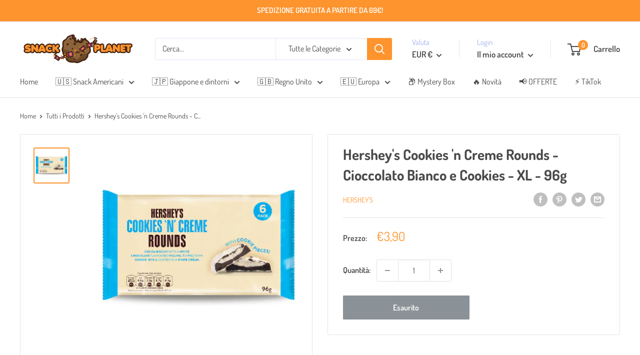

--- FILE ---
content_type: text/javascript
request_url: https://snackplanet.it/cdn/shop/t/9/assets/custom.js?v=90373254691674712701623155176
body_size: -635
content:
//# sourceMappingURL=/cdn/shop/t/9/assets/custom.js.map?v=90373254691674712701623155176
